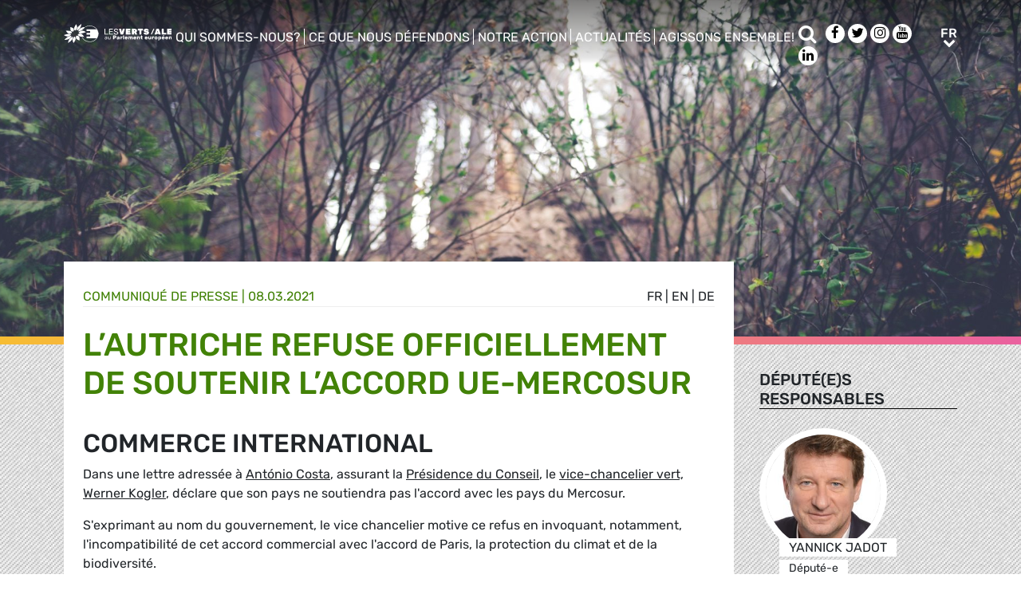

--- FILE ---
content_type: text/html; charset=UTF-8
request_url: https://www.greens-efa.eu/fr/article/press/austrian-government-rejects-eu-mercosur-agreement
body_size: 8718
content:
<!DOCTYPE html>
<html lang="fr">
<head>
<meta charset="UTF-8">
<meta name="viewport" content="width=device-width, initial-scale=1, shrink-to-fit=no">
<title>L’Autriche refuse officiellement de soutenir l’accord UE-Mercosur | Greens/EFA</title>
<base href="https://www.greens-efa.eu/">
<meta name="robots" content="index,follow">
<meta name="description" content="Par une lettre adressée à la présidence portugaise du Conseil de l&apos;UE, l&apos;Autriche clame haut et fort son opposition à la ratification de  l’accord de libre-échange UE-Mercosur, pointant du doigt ses lacunes énormes en matière environnementale. En effet, l’entrée en vigueur de cet accord pourrait provoquer une augmentation de la déforestation de 25% par an.">
<meta name="generator" content="Contao Open Source CMS">
<!-- Bootstrap CSS -->
<!--<link href="/files/layout/plugins/bootstrap4/css/bootstrap.min.css" rel="stylesheet">-->
<script>var jslang='fr'</script>
<link rel="stylesheet" href="assets/css/hamburgers.css,mmenu.css,bootstrap-datepicker3.min.css,font-awes...-cc11eb70.css">            <meta name="twitter:card" content="summary" /><meta name="twitter:site" content="@GreensEFA" /><meta name="twitter:title" content="L’Autriche refuse officiellement de soutenir l’accord UE-Mercosur"><meta name="twitter:description" content="Par une lettre adressée à la présidence portugaise du Conseil de l'UE, l'Autriche clame haut et fort son opposition à la ratification de  l’accord de libre-échange UE-Mercosur, pointant du doigt ses lacunes énormes en matière environnementale. En effet, l’entrée en vigueur de cet accord pourrait provoquer une augmentation de la déforestation de 25% par an."><meta name="twitter:image" content="https://www.greens-efa.eu/files/assets/imgs/list/deforestation__jeremy_ricketts.jpg"><meta prefix="og: http://ogp.me/ns#" property="og:site_name" content="Greens/EFA" /><meta property="og:title" content="L’Autriche refuse officiellement de soutenir l’accord UE-Mercosur" /><meta property="og:type" content="article" /><meta property="og:description" content="Par une lettre adressée à la présidence portugaise du Conseil de l'UE, l'Autriche clame haut et fort son opposition à la ratification de  l’accord de libre-échange UE-Mercosur, pointant du doigt ses lacunes énormes en matière environnementale. En effet, l’entrée en vigueur de cet accord pourrait provoquer une augmentation de la déforestation de 25% par an." /><meta property="og:image" content="https://www.greens-efa.eu/files/assets/imgs/list/deforestation__jeremy_ricketts.jpg" /><meta property="og:url" content="https://www.greens-efa.eu/fr/article/press/austrian-government-rejects-eu-mercosur-agreement"><link rel="alternate" hreflang="en" href="https://www.greens-efa.eu/en/article/press/austrian-government-rejects-eu-mercosur-agreement">
<link rel="alternate" hreflang="x-default" href="https://www.greens-efa.eu/en/article/press/austrian-government-rejects-eu-mercosur-agreement">
<link rel="alternate" hreflang="de" href="https://www.greens-efa.eu/de/artikel/press/austrian-government-rejects-eu-mercosur-agreement">
<link rel="alternate" hreflang="fr" href="https://www.greens-efa.eu/fr/article/press/austrian-government-rejects-eu-mercosur-agreement">
<link rel="alternate" hreflang="es" href="https://www.greens-efa.eu/es/article/press/austrian-government-rejects-eu-mercosur-agreement">
<link rel="alternate" hreflang="it" href="https://www.greens-efa.eu/it/article/press/austrian-government-rejects-eu-mercosur-agreement">
<link rel="alternate" hreflang="pl" href="https://www.greens-efa.eu/pl/article/press/austrian-government-rejects-eu-mercosur-agreement">
<link rel="alternate" hreflang="hu" href="https://www.greens-efa.eu/hu/article/press/austrian-government-rejects-eu-mercosur-agreement">
<link rel="alternate" hreflang="cs" href="https://www.greens-efa.eu/cs/article/press/austrian-government-rejects-eu-mercosur-agreement">
<link rel="alternate" hreflang="ca" href="https://www.greens-efa.eu/ca/article/press/austrian-government-rejects-eu-mercosur-agreement">
<link rel="alternate" hreflang="bg" href="https://www.greens-efa.eu/bg/article/press/austrian-government-rejects-eu-mercosur-agreement">
<link rel="alternate" hreflang="ro" href="https://www.greens-efa.eu/ro/article/press/austrian-government-rejects-eu-mercosur-agreement">
<link rel="alternate" hreflang="lt" href="https://www.greens-efa.eu/lt/article/press/austrian-government-rejects-eu-mercosur-agreement">
<!-- Matomo -->
<!-- type="text/plain" data-cc-type="text/javascript" data-cc="2" -->
<script>var _paq=window._paq=window._paq||[];_paq.push(["setExcludedQueryParams",["source","link_id","can_id","email_referrer","email_subject","preview_id"]]);_paq.push(["disableCookies"]);_paq.push(['trackPageView']);_paq.push(['enableLinkTracking']);(function(){var u="//www.greens-efa.eu/piwik/";_paq.push(['setTrackerUrl',u+'matomo.php']);_paq.push(['setSiteId','1']);var d=document,g=d.createElement('script'),s=d.getElementsByTagName('script')[0];g.type='text/javascript';g.async=!0;g.src=u+'matomo.js';s.parentNode.insertBefore(g,s)})()</script>
<!-- End Matomo Code -->
</head>
<body id="top" itemscope itemtype="http://schema.org/WebPage">
<div id="wrapper">
<header id="header">
<div class="inside container">
<a id="logo" href="/fr/" style="background-image: url(/files/layout/img/logo/greens_efa_fr.svg);"><span class="sr-only">Greens/EFA Home</span></a>
<!-- Top Navi multilang--><div id="nav-top">
<!-- indexer::stop -->
<nav class="nav-menu">
<ul class="level_1">
<li class="submenu first drop-down"><a href="fr/who-we-are" title="Qui sommes-nous?" class="submenu first drop-down" aria-haspopup="true" itemprop="url"><span itemprop="name">Qui sommes-nous?</span></a><button class="sr-only navtoggler"> show/hide sub menu</button>
<ul class="level_2">
<li class="first"><a href="fr/who-we-are/our-group" title="Notre groupe" class="first" itemprop="url"><span itemprop="name">Notre groupe</span></a></li>
<li class=""><a href="fr/who-we-are/our-meps" title="Nos député.e.s" itemprop="url"><span itemprop="name">Nos député.e.s</span></a></li>
<li class=""><a href="fr/who-we-are/our-staff" title="Notre personnel" itemprop="url"><span itemprop="name">Notre personnel</span></a></li>
<li class="last"><a href="fr/who-we-are/our-history" title="Notre histoire" class="last" itemprop="url"><span itemprop="name">Notre histoire</span></a></li>
</ul>
</li>
<li class="submenu drop-down"><a href="fr/what-we-stand-for" title="Ce que nous défendons" class="submenu drop-down" aria-haspopup="true" itemprop="url"><span itemprop="name">Ce que nous défendons</span></a><button class="sr-only navtoggler"> show/hide sub menu</button>
<ul class="level_2">
<li class="first"><a href="https://www.greens-efa.eu/dossier/dans-quel-monde-voulons-nous-vivre-demain/" title="Notre plan de relance" class="first" target="_blank" rel="noreferrer noopener" itemprop="url"><span itemprop="name">Notre plan de relance</span></a></li>
<li class=""><a href="fr/what-we-stand-for/our-vision" title="Notre vision" itemprop="url"><span itemprop="name">Notre vision</span></a></li>
<li class=""><a href="fr/what-we-stand-for/our-publications" title="Nos publications" itemprop="url"><span itemprop="name">Nos publications</span></a></li>
<li class="last"><a href="fr/what-we-stand-for/our-transparency" title="Politique de transparence" class="last" itemprop="url"><span itemprop="name">Notre politique de transparence</span></a></li>
</ul>
</li>
<li class="submenu drop-down"><a href="fr/fighting-for-all-of-you" title="Notre action" class="submenu drop-down" aria-haspopup="true" itemprop="url"><span itemprop="name">Notre action</span></a><button class="sr-only navtoggler"> show/hide sub menu</button>
<ul class="level_2">
<li class="first"><a href="https://greens-2024.eu/fr/" title="Nos réalisations" class="first" target="_blank" rel="noreferrer noopener" itemprop="url"><span itemprop="name">Nos réalisations</span></a></li>
<li class=""><a href="fr/fighting-for-you/our-campaigns" title="Nos campagnes" itemprop="url"><span itemprop="name">Nos campagnes</span></a></li>
<li class=""><a href="fr/fighting-for-you/our-parliamentary-work" title="Notre travail parlementaire" itemprop="url"><span itemprop="name">Notre travail parlementaire</span></a></li>
<li class="last"><a href="https://www.greens-efa.eu/en/fighting-for-you/european-ideas-lab-2022" title="EUROPEAN IDEAS LAB" class="last" itemprop="url"><span itemprop="name">Laboratoire d’idées européen 2022</span></a></li>
</ul>
</li>
<li class="submenu drop-down"><a href="fr/newsroom" title="Actualités" class="submenu drop-down" aria-haspopup="true" itemprop="url"><span itemprop="name">Actualités</span></a><button class="sr-only navtoggler"> show/hide sub menu</button>
<ul class="level_2">
<li class="first"><a href="fr/who-we-are/press-contacts" title="Contacts de presse" class="first" itemprop="url"><span itemprop="name">Contacts de presse</span></a></li>
<li class=""><a href="fr/newsroom/press-releases" title="Communiqués de presse" itemprop="url"><span itemprop="name">Communiqués de presse</span></a></li>
<li class=""><a href="fr/newsroom/opinions" title="Articles" itemprop="url"><span itemprop="name">Articles</span></a></li>
<li class=""><a href="fr/newsroom/videos" title="Vidéos" itemprop="url"><span itemprop="name">Vidéos</span></a></li>
<li class="last"><a href="fr/newsroom/press-subscription" title="Souscription presse" class="last" itemprop="url"><span itemprop="name">Souscription presse</span></a></li>
</ul>
</li>
<li class="submenu last drop-down"><a href="fr/get-involved" title="Agissons ensemble!" class="submenu last drop-down" aria-haspopup="true" itemprop="url"><span itemprop="name">Agissons ensemble!</span></a><button class="sr-only navtoggler"> show/hide sub menu</button>
<ul class="level_2">
<li class="first"><a href="en/get-involved/work-with-us" title="Travaillez avec nous" class="first" itemprop="url"><span itemprop="name">Travaillez avec nous</span></a></li>
<li class=""><a href="https://act.greens-efa.eu/fr/" title="Prenez part à nos actions" itemprop="url"><span itemprop="name">Prenez part à nos actions</span></a></li>
<li class=""><a href="fr/get-involved/subscribe" title="Abonnez-vous" itemprop="url"><span itemprop="name">Abonnez-vous</span></a></li>
<li class=""><a href="fr/get-involved/our-events" title="Participez à nos événements" itemprop="url"><span itemprop="name">Participez à nos événements</span></a></li>
<li class="last"><a href="fr/get-involved/contact-us" title="Contactez-nous" class="last" itemprop="url"><span itemprop="name">Contactez-nous</span></a></li>
</ul>
</li>
</ul>
</nav>
<!-- indexer::continue -->
</div>
<div id="nav-top-right">
<div id="nav-icons" class="d-none d-sm-block">
<a href="/fr/search"><span class="sr-only">Rechercher</span><i class="fa fa-search fa-md pr-2 pr-lg-1 pr-xl-2" aria-hidden="true"></i></a>
<a href="https://www.facebook.com/greensefa" target="_blank"><span class="sr-only">Facebook</span><i class="fa fa-facebook fa-md fa-rounded" aria-hidden="true"></i></a>
<a href="https://twitter.com/GreensEFA" target="_blank"><span class="sr-only">Twitter</span><i class="fa fa-twitter fa-md fa-rounded" aria-hidden="true"></i></a>
<a href="https://www.instagram.com/greensefa/" target="_blank"><span class="sr-only">Instagram</span><i class="fa fa-instagram fa-md fa-rounded" aria-hidden="true"></i></a>
<a href="https://www.youtube.com/channel/UC9emZ4AlBYk7tp5zeYfjRfg" target="_blank"><span class="sr-only">Youtube</span><i class="fa fa-youtube fa-md fa-rounded" aria-hidden="true"></i></a>
<a href="https://www.linkedin.com/company/the-greens-efa-in-the-european-parliament/" target="_blank"><span class="sr-only">LinkedIn</span><i class="fa fa-linkedin fa-md fa-rounded" aria-hidden="true"></i></a>
<!--<i class="fa fa-plus fa-md fa-bordered fa-pos-fix"></i>-->
</div>
<!-- Langswitcher--><div id="nav-lang" class="pl-3"><div class="inner">
<span class="cur" aria-hidden="true">fr</span>
<a class="sr-only" href="javascript:$('.mod_changelanguage').toggle();">fr</a>
<!-- indexer::stop -->
<nav class="mod_changelanguage block">
<ul class="level_1">
<li class="lang-en"><a href="https://www.greens-efa.eu/en/article/press/austrian-government-rejects-eu-mercosur-agreement" title="Article" class="lang-en" hreflang="en" aria-label="Go to current page in anglais" itemprop="url"><span itemprop="name">EN</span></a></li>
<li class="lang-de"><a href="https://www.greens-efa.eu/de/artikel/press/austrian-government-rejects-eu-mercosur-agreement" title="Artikel" class="lang-de" hreflang="de" aria-label="Go to current page in allemand" itemprop="url"><span itemprop="name">DE</span></a></li>
<li class="lang-fr active"><strong class="lang-fr active" itemprop="name">FR</strong></li>
<li class="lang-es"><a href="https://www.greens-efa.eu/es/article/press/austrian-government-rejects-eu-mercosur-agreement" title="Article" class="lang-es" hreflang="es" aria-label="Go to current page in espagnol" itemprop="url"><span itemprop="name">ES</span></a></li>
<li class="lang-it"><a href="https://www.greens-efa.eu/it/article/press/austrian-government-rejects-eu-mercosur-agreement" title="Article" class="lang-it" hreflang="it" aria-label="Go to current page in italien" itemprop="url"><span itemprop="name">IT</span></a></li>
<li class="lang-pl"><a href="https://www.greens-efa.eu/pl/article/press/austrian-government-rejects-eu-mercosur-agreement" title="Article" class="lang-pl" hreflang="pl" aria-label="Go to current page in polonais" itemprop="url"><span itemprop="name">PL</span></a></li>
<li class="lang-hu"><a href="https://www.greens-efa.eu/hu/article/press/austrian-government-rejects-eu-mercosur-agreement" title="Article" class="lang-hu" hreflang="hu" aria-label="Go to current page in hongrois" itemprop="url"><span itemprop="name">HU</span></a></li>
<li class="lang-cs"><a href="https://www.greens-efa.eu/cs/article/press/austrian-government-rejects-eu-mercosur-agreement" title="Article" class="lang-cs" hreflang="cs" aria-label="Go to current page in tchèque" itemprop="url"><span itemprop="name">CS</span></a></li>
<li class="lang-ca"><a href="https://www.greens-efa.eu/ca/article/press/austrian-government-rejects-eu-mercosur-agreement" title="Article" class="lang-ca" hreflang="ca" aria-label="Go to current page in catalan" itemprop="url"><span itemprop="name">CA</span></a></li>
<li class="lang-bg"><a href="https://www.greens-efa.eu/bg/article/press/austrian-government-rejects-eu-mercosur-agreement" title="Article" class="lang-bg" hreflang="bg" aria-label="Go to current page in bulgare" itemprop="url"><span itemprop="name">BG</span></a></li>
<li class="lang-ro"><a href="https://www.greens-efa.eu/ro/article/press/austrian-government-rejects-eu-mercosur-agreement" title="Article" class="lang-ro" hreflang="ro" aria-label="Go to current page in roumain" itemprop="url"><span itemprop="name">RO</span></a></li>
<li class="lang-lt"><a href="https://www.greens-efa.eu/lt/article/press/austrian-government-rejects-eu-mercosur-agreement" title="Article" class="lang-lt" hreflang="lt" aria-label="Go to current page in lituanien" itemprop="url"><span itemprop="name">LT</span></a></li>
</ul>
</nav>
<!-- indexer::continue --></div></div>
</div>
<div id="nav-mobile">
<div id="nav-mobile-btn" class="hamburger hamburger--collapse" data-type="button">
<div class="hamburger-box">
<div class="hamburger-inner"></div>
</div>
</div>
</div>
</div>
</header>
<div id="container">
<main id="main">
<div class="inside">
<div class="mod_article block" id="article-33">
<div class="my-image-bg w-100" style="padding-bottom: 33%; background-size:cover; background-position: center; background-image: url(files/assets/imgs/jumbo/deforestation__jeremy_ricketts.jpg);"><div class="g-img-cap">©jeremy ricketts</div></div>
<!--
<figure class="item-figure"><img src="files/assets/imgs/jumbo/deforestation__jeremy_ricketts.jpg" alt="deforestation"><figcaption>©jeremy ricketts</figcaption></figure>
-->
<div class="spacer bg-rainbow"></div>
<section class="my-article-reader bg-dots " itemscope itemtype="http://schema.org/Article">
<div style="display:none"></div>
<div class="container " >
<div class="row no-gutters">
<div class="col-lg-9 py-3 g-pr">
<div class="bg-white p-3 g-pr article-content pt-4" style="top: -10vw;">
<div class="g-uc float-right">                                                <a href="fr/article/press/austrian-government-rejects-eu-mercosur-agreement">fr</a> |                                                                    <a href="en/article/press/austrian-government-rejects-eu-mercosur-agreement">en</a> |                                                                    <a href="de/artikel/press/austrian-government-rejects-eu-mercosur-agreement">de</a>                     </div><div style="display:none">string(3) "198"
</div>
<div class="g-uc text-my-green-2 bb" data-doc-type="1">
<a href="fr/newsroom/press-releases" class="lnk">Communiqué de presse</a>
| <time>08.03.2021</time></div>
<h1 class="text-my-green-2 py-3 g-hy" itemprop="name">L’Autriche refuse officiellement de soutenir l’accord UE-Mercosur</h1>
<h2>Commerce international</h2>
<div class="text"><p>Dans une lettre adress&eacute;e &agrave; <u>Ant&oacute;nio Costa</u>, assurant la <u>Pr&eacute;sidence du Conseil</u>, le <u>vice-chancelier vert, Werner Kogler</u>, d&eacute;clare que son pays ne soutiendra pas l&#39;accord avec les pays du Mercosur.</p>
<p>S&#39;exprimant au nom du gouvernement, le vice chancelier motive ce refus en invoquant, notamment, l&#39;incompatibilit&eacute; de cet accord commercial avec l&#39;accord de Paris, la protection du climat et de la biodiversit&eacute;.</p>
<p>Dans sa lettre, il pr&eacute;cise, par ailleurs, que la position autrichienne concerne &eacute;galement l&#39;&eacute;ventuel protocole ou d&eacute;claration commune que la Commission europ&eacute;enne chercherait &agrave; annexer en vue d&#39;acc&eacute;l&eacute;rer le processus de ratification.</p>
<p><u>Le 11 mars prochain, les &Eacute;tats membres et la commission europ&eacute;enne se r&eacute;uniront afin pr&eacute;cis&eacute;ment de discuter d&rsquo;un instrument additionnel &agrave; l&rsquo;actuel accord qui leur permettrait, &agrave; accord juridique constant, de justifier une ratification</u>.</p>
<p>Rappelons que la pr&eacute;sidence portugaise du Conseil de l&rsquo;UE a d&eacute;clar&eacute; vouloir achever la ratification de l&rsquo;accord de libre-&eacute;change UE-Mercosur au cours des prochains mois.</p>
<p><strong><a href="https://extranet.greens-efa.eu/public/media/file/1/6813" target="_blank">Lettre du Vice-chancelier, Werner Kogler,</a> au Premier Ministre A. Costa au nom du gouvernement autrichien </strong></p>
<p>&nbsp;</p>
<p>D&eacute;claration de <strong>Yannick JADOT</strong>, membre de la commission du commerce international et rapporteur permanent pour les Verts sur l&rsquo;accord UE-Mercosur:</p>
<p><em>&laquo; Par une lettre adress&eacute;e &agrave; la pr&eacute;sidence portugaise du Conseil de l&#39;UE, l&#39;Autriche clame haut et fort son opposition &agrave; la ratification de &nbsp;l&rsquo;accord de libre-&eacute;change UE-Mercosur, pointant du doigt ses lacunes &eacute;normes en mati&egrave;re environnementale. </em></p>
<p><em>En effet, l&rsquo;entr&eacute;e en vigueur de cet accord pourrait provoquer une augmentation de la d&eacute;forestation de 25% par an. </em></p>
<p><em>Pour rappel, depuis le lancement de la n&eacute;gociation de cet accord en 2000, c&#39;est l&#39;&eacute;quivalent de la superficie de l&#39;Espagne qui a &eacute;t&eacute; d&eacute;forest&eacute; en Amazonie. Et les observations scientifiques confirment que les politiques engag&eacute;es par le Pr&eacute;sident br&eacute;silien Bolsonaro ont dramatiquement acc&eacute;l&eacute;r&eacute; la d&eacute;forestation. &Agrave; cela s&rsquo;ajoute le risque d&rsquo;un accroissement significatif des &eacute;missions de CO2 dues au transport. Plus de 6% de pollution en plus pour les seuls &eacute;changes de volailles. </em></p>
<p><em>L&#39;accord UE-Mercosur participe par ailleurs d&#39;une mondialisation de la malbouffe, de la souffrance animale et de la disparition des paysans en Am&eacute;rique latine et en Europe, tant les scandales sanitaires sont l&eacute;gions, les r&egrave;gles de bien-&ecirc;tre animal inexistantes et la concurrence d&eacute;loyale avec l&#39;&eacute;levage paysan. Les agriculteurs europ&eacute;ens seront en comp&eacute;tition avec un mod&egrave;le agricole intensif dans les pays du Mercosur dans lesquels bon nombre de pesticides interdits dans l&rsquo;UE y sont autoris&eacute;s. </em></p>
<p><em>Cet accord est contraire aux engagements europ&eacute;ens fix&eacute;s par le Green Deal et aux engagements en faveur du climat de l&rsquo;Accord de Paris. </em></p>
<p><em>Aucun protocole additionnel ou d&eacute;claration conjointe ne suffira &agrave; en modifier dans la r&eacute;alit&eacute; le contenu climaticide. </em></p>
<p><em>Comme le souligne la lettre de la chancellerie autrichienne, aucun accord repr&eacute;sentant un danger pour l&rsquo;environnement ne peut &ecirc;tre ratifi&eacute;. Il est temps que la politique commerciale europ&eacute;enne int&egrave;gre pleinement les enjeux &eacute;cologiques, sociaux et d&eacute;mocratiques. Les seuls enjeux &eacute;conomiques ne suffisent pas &agrave; justifier la signature d&rsquo;un nouvel accord international.</em></p>
<p><em>En Octobre le Parlement europ&eacute;en s&#39;&eacute;tait oppos&eacute; &agrave; l&#39;accord UE-Mercosur. En D&eacute;cembre, Emmanuel Macron s&#39;engageait devant la convention citoyenne pour le climat &agrave; ne pas ratifier cet accord. &nbsp;L&#39;Autriche s&#39;engage sur la m&ecirc;me voie et c&#39;est une bonne nouvelle. J&#39;appelle le Pr&eacute;sident de la R&eacute;publique &agrave; soutenir sans r&eacute;serve cette courageuse prise de position &agrave; l&#39;approche des n&eacute;gociations au sein du Conseil et &agrave; rejeter la mascarade d&#39;une d&eacute;claration additionnelle sans fondement juridique.&raquo;</em></p></div>
</div>
<div class="bg-white p-3 mt-3 g-pr noprint" style="top: -10vw;">
<h4 class="g-uc text-center">Recommandé</h4>
<div class="my-block-latest maxh">
<div class="row">
<div class="col-xl-3 col-sm-6 ">
<div class="article-box article   text-my-green-2" data-target="_self" data-href="fr/article/press/eu-mercosur-10809">
<div class="g-uc mt-2 g-hy h4">
Communiqué de presse                </div>
<div class="my-text-in-img">
<div class="g-img-cap">© Patrick Laverdant</div>            <img class="g-img" src="assets/images/9/agricultural_policy___patrick_laverdant-7354361c.jpg" alt="Agricultural policy© Patrick Laverdant"  />
<div class="text">
<div class="headline bg-bar bg-bar-tiny bg-bar-white text-black">
<h3><a target="_self" href="fr/article/press/eu-mercosur-10809">UE-Mercosur</a></h3>
</div>
<div class="date bg-bar bg-bar-tiny bg-bar-white text-black"><span>09.01.2026</span></div>
</div>
</div>
</div>
</div>
<div class="col-xl-3 col-sm-6 ">
<div class="article-box article   text-my-green-2" data-target="_self" data-href="fr/article/press/commissions-blank-check-to-autocratic-egypt-undermines-eus-authority">
<div class="g-uc mt-2 g-hy h4">
Communiqué de presse                </div>
<div class="my-text-in-img">
<div class="g-img-cap">https://unsplash.com/photos/a-flag-on-a-building-_VE9mUHVd2s</div>            <img class="g-img" src="assets/images/9/faqih-abdul-_ve9muhvd2s-unsplash-513dc7ea.jpg" alt="Photo by Faqih Abdul on Unsplash"  />
<div class="text">
<div class="headline bg-bar bg-bar-tiny bg-bar-white text-black">
<h3><a target="_self" href="fr/article/press/commissions-blank-check-to-autocratic-egypt-undermines-eus-authority">La Commission donne carte blanche à l'Égypte autocrati…</a></h3>
</div>
<div class="date bg-bar bg-bar-tiny bg-bar-white text-black"><span>01.04.2025</span></div>
</div>
</div>
</div>
</div>
<div class="col-xl-3 col-sm-6 ">
<div class="article-box article   text-my-green-2" data-target="_self" data-href="fr/article/press/us-tariffs-quote-by-anna-cavazzini">
<div class="g-uc mt-2 g-hy h4">
Communiqué de presse                </div>
<div class="my-text-in-img">
<div class="g-img-cap">Foto von CHUTTERSNAP auf Unsplash</div>            <img class="g-img" src="assets/images/c/chuttersnap-kycnggkcvyw-unsplash-5f47e282.jpg" alt="Droits de douane américains  : Déclaration de Majdouli"  />
<div class="text">
<div class="headline bg-bar bg-bar-tiny bg-bar-white text-black">
<h3><a target="_self" href="fr/article/press/us-tariffs-quote-by-anna-cavazzini">Droits de douane américains  : Déclaration de Majdouli…</a></h3>
</div>
<div class="date bg-bar bg-bar-tiny bg-bar-white text-black"><span>01.04.2025</span></div>
</div>
</div>
</div>
</div>
<div class="col-xl-3 col-sm-6 ">
<div class="article-box article   text-my-green-2" data-target="_self" data-href="fr/article/press/eu-mercosur">
<div class="g-uc mt-2 g-hy h4">
Communiqué de presse                </div>
<div class="my-text-in-img">
<img class="g-img" src="assets/images/0/globalisation_webpage_2-ebf7bd31.jpg" alt="Globalisation - webpage"  />
<div class="text">
<div class="headline bg-bar bg-bar-tiny bg-bar-white text-black">
<h3><a target="_self" href="fr/article/press/eu-mercosur">La Commission européenne opère un passage en force sur…</a></h3>
</div>
<div class="date bg-bar bg-bar-tiny bg-bar-white text-black"><span>06.12.2024</span></div>
</div>
</div>
</div>
</div>
</div>
</div>
</div>
</div>
<div class="col-lg-3 g-pr">
<div class="pt-lg-4 pl-xl-5 pl-lg-4 pt-2 pl-2 g-pr">
<div class="mb-5">
<h4 class="h5 g-uc bb-black mb-3">Député(e)s responsables</h4>
<div data-prio="0" class="item   person g-pr mb-2" data-tags=",FRA,301,6,586,4,422,512,4,438,518," data-modal="true" data-href="fr/personne/jadot-yannick?lb" itemprop="contributor" itemscope itemtype="http://schema.org/Person">
<div style="display:none" data-dbg></div>
<div class="img pr-4" style="width:210px;">
<a href="fr/personne/jadot-yannick"><img alt="Yannick Jadot" title="Yannick Jadot" class="g-img my-img-circled my-img-circled-lg" src="assets/images/b/yannick_jadot-abaa5886.jpg" /></a>
</div>
<div class="text pl-3">
<!--<div class="title bg-bar bg-bar-white" style="width: 210px; margin-top: -22px;">-->
<div class="title bg-bar bg-bar-white" style="width: 210px; margin-top: -22px;">
<div class="g-uc person-name" itemprop="name">Yannick Jadot</div>
<div class="person-title fs-2 active" data-title-key="ms-6-586">Député-e</div>
</div>
</div>
</div>
</div>
<div class="mb-5" itemprop="author">
<h4 class="h5 g-uc bb-black mb-3">Personne de contact</h4>
<div data-prio="0" class="item   person g-pr mb-2" data-tags=",,494,6,426," data-modal="true" data-href="fr/personne/de-sario-guendalina?lb" itemprop="author" itemscope itemtype="http://schema.org/Person">
<div style="display:none" data-dbg></div>
<div class="img pr-4" style="width:210px;">
<a href="fr/personne/de-sario-guendalina"><img alt="Guendalina De Sario" title="Guendalina De Sario" class="g-img my-img-circled my-img-circled-lg" src="assets/images/9/guendalina_de_sario_1-bc95bd03.jpg" /></a>
</div>
<div class="text pl-3">
<!--<div class="title bg-bar bg-bar-white" style="width: 210px; margin-top: -22px;">-->
<div class="title bg-bar bg-bar-white" style="width: 210px; margin-top: -22px;">
<div class="g-uc person-name" itemprop="name">Guendalina De Sario</div>
<div class="person-title fs-2 active" data-title-key="ms-6-426">Conseillère Presse et Media (langues française, italienne et espagnole)</div>
</div>
</div>
</div>
</div>
<div class="noprint mb-3">
<h4 class="h5 g-uc bb-black mb-3">Merci de partager<i class="fa fa-share-alt ml-1"></i></h4>
<div class="shariff" data-button-style="icon" data-title="L’Autriche refuse officiellement de soutenir l’accord UE-Mercosur" data-url="https://www.greens-efa.eu/fr/article/press/austrian-government-rejects-eu-mercosur-agreement" data-services="facebook twitter addthis"></div>
<div class="addthis_inline_share_toolbox mb" data-title="L’Autriche refuse officiellement de soutenir l’accord UE-Mercosur" data-description="Par une lettre adressée à la présidence portugaise du Conseil de l'UE, l'Autriche clame haut et fort son opposition à la ratification de  l’accord de libre-échange UE-Mercosur, pointant du doigt ses lacunes énormes en matière environnementale. En effet, l’entrée en vigueur de cet accord pourrait provoquer une augmentation de la déforestation de 25% par an." data-url="https://www.greens-efa.eu/fr/article/press/austrian-government-rejects-eu-mercosur-agreement"></div>
<div class="px-2">
<div class="row no-gutters mb-2 ">
<div class="col-4 text-center"><a href="javascript:void(0);" onclick="$('.shariff .facebook a').trigger('click');" class="btn-img"><img src="files/icons/facebook.svg" alt="Facebook"></a></div>
<div class="col-4 text-center"><a href="javascript:void(0);" onclick="$('.shariff .twitter a').trigger('click');" class="btn-img"><img src="files/icons/twitter.svg" alt="Twitter"></a></div>
<div class="col-4 text-center"><a href="javascript:void(0);" onclick="$('.shariff .addthis a').trigger('click');" class="btn-img"><img src="files/icons/plus.svg" alt="More"></a></div>
</div>
<div class="row no-gutters ">
<div class="col-4 text-center"><a href="&#109;&#97;&#105;&#108;&#116;&#111;&#58;?body=https://www.greens-efa.eu/fr/article/press/austrian-government-rejects-eu-mercosur-agreement" class="btn-img"><img src="files/icons/mail.svg" alt="Mail"><span class="label">E-Mail</span></a></div>
<div class="col-4 text-center"><a href="javascript:window.print();" class="btn-img"><img src="files/icons/print.svg" alt="Print"><span class="label">Imprimer</span></a></div>
<div class="col-4 text-center"><a href="javascript:void(0);" onclick="location.href='https://www.greens-efa.eu/fr/article/press/austrian-government-rejects-eu-mercosur-agreement?pdf=33';return false;" data-href="javascript:$('.pdfs').toggle();" class="btn-img"><img src="files/icons/pdf.svg" alt="PDF"><span class="label">Sauvegarder PDF</span></a></div>
</div>
</div>
</div>
</div>
</div>
</div>
</section>
</div>
</div>
</main>
</div>
<footer id="footer">
<div class="spacer bg-rainbow"></div>
<div class="inside container py-4">
<div class="px-4">
<!-- Top Footer multilang--><div id="nav-footer">
<!-- indexer::stop -->
<nav class="mod_navigation block">
<a href="fr/article/press/austrian-government-rejects-eu-mercosur-agreement#skipNavigation3" class="invisible">Aller au contenu</a>
<ul class="level_1">
<li class="submenu"><a href="fr/who-we-are" title="Qui sommes-nous?" class="submenu"  itemprop="url"><span itemprop="name">Qui sommes-nous?</span></a>
<ul class="level_2">
<li class="first"><a href="fr/who-we-are/our-group" title="Notre groupe" class="first" itemprop="url"><span itemprop="name">Notre groupe</span></a></li>
<li class=""><a href="fr/who-we-are/our-co-presidents" title="Nos Coprésidents" itemprop="url"><span itemprop="name">Nos Coprésidents</span></a></li>
<li class=""><a href="fr/who-we-are/our-meps" title="Nos député.e.s" itemprop="url"><span itemprop="name">Nos député.e.s</span></a></li>
<li class=""><a href="fr/who-we-are/our-staff" title="Notre personnel" itemprop="url"><span itemprop="name">Notre personnel</span></a></li>
<li class=""><a href="fr/who-we-are/our-partners" title="Nos partenaires" itemprop="url"><span itemprop="name">Nos partenaires</span></a></li>
<li class=""><a href="fr/who-we-are/our-history" title="Notre histoire" itemprop="url"><span itemprop="name">Notre histoire</span></a></li>
<li class=""><a href="fr/who-we-are/press-contacts" title="Service de presse" itemprop="url"><span itemprop="name">Service de presse</span></a></li>
<li class=""><a href="fr/who-we-are/our-statutes" title="Nos statuts" itemprop="url"><span itemprop="name">Nos statuts</span></a></li>
<li class=""><a href="fr/contact" title="Nous contacter" itemprop="url"><span itemprop="name">Nous contacter</span></a></li>
<li class="last"><a href="https://www.greens-efa.eu/en/efa" title="A propos de l&#39;ALE" class="last" target="_blank" rel="noreferrer noopener" itemprop="url"><span itemprop="name">A propos de l&#39;ALE</span></a></li>
</ul>
</li>
<li class="submenu"><a href="fr/what-we-stand-for" title="Ce que nous défendons" class="submenu"  itemprop="url"><span itemprop="name">Ce que nous défendons</span></a>
<ul class="level_2">
<li class="first"><a href="https://www.greens-efa.eu/dossier/dans-quel-monde-voulons-nous-vivre-demain/" title="Notre plan de relance" class="first" target="_blank" rel="noreferrer noopener" itemprop="url"><span itemprop="name">Notre plan de relance</span></a></li>
<li class=""><a href="https://vote.europeangreens.eu/priorities" title="Le programme des Verts" target="_blank" rel="noreferrer noopener" itemprop="url"><span itemprop="name">Le programme des Verts</span></a></li>
<li class=""><a href="fr/what-we-stand-for/our-vision" title="Notre vision" itemprop="url"><span itemprop="name">Notre vision</span></a></li>
<li class=""><a href="fr/what-we-stand-for/our-publications" title="Nos publications" itemprop="url"><span itemprop="name">Nos publications</span></a></li>
<li class="last"><a href="fr/what-we-stand-for/our-transparency" title="Politique de transparence" class="last" itemprop="url"><span itemprop="name">Notre politique de transparence</span></a></li>
</ul>
</li>
<li class="submenu"><a href="fr/fighting-for-all-of-you" title="Notre action" class="submenu"  itemprop="url"><span itemprop="name">Notre action</span></a>
<ul class="level_2">
<li class="first"><a href="https://greens-2024.eu/fr/" title="Nos réalisations" class="first" target="_blank" rel="noreferrer noopener" itemprop="url"><span itemprop="name">Nos réalisations</span></a></li>
<li class=""><a href="https://europeangreens.eu/our-member-parties/" title="Les Verts en Europe" itemprop="url"><span itemprop="name">Les Verts en Europe</span></a></li>
<li class=""><a href="fr/fighting-for-you/our-campaigns" title="Nos campagnes" itemprop="url"><span itemprop="name">Nos campagnes</span></a></li>
<li class=""><a href="fr/fighting-for-you/our-parliamentary-work" title="Notre travail parlementaire" itemprop="url"><span itemprop="name">Notre travail parlementaire</span></a></li>
<li class=""><a href="fr/fighting-for-you/greens-in-governments" title="Les Verts au gouvernement" itemprop="url"><span itemprop="name">Les Verts au gouvernement</span></a></li>
<li class=""><a href="fr/fighting-for-you/nos-campagnes-precedentes" title="Nos campagnes précédentes" itemprop="url"><span itemprop="name">Nos campagnes précédentes</span></a></li>
<li class=""><a href="https://www.greens-efa.eu/en/fighting-for-you/european-ideas-lab-2022" title="EUROPEAN IDEAS LAB" itemprop="url"><span itemprop="name">Laboratoire d’idées européen 2022</span></a></li>
<li class=""><a href="fr/fighting-for-you/guerre-en-ukraine" title="Guerre en Ukraine - Nos articles et nos intiatives pour aider l&#39;Ukraine" itemprop="url"><span itemprop="name">Guerre en Ukraine</span></a></li>
<li class="last"><a href="fr/vice-presidente-pe" title="Gwendoline Delbos-Corfield, candidate à la Vice-présidence du Parlement européen" class="last" itemprop="url"><span itemprop="name">Gwendoline Delbos-Corfield, candidate Vice-présidente PE</span></a></li>
</ul>
</li>
<li class="submenu"><a href="fr/newsroom" title="Actualités" class="submenu"  itemprop="url"><span itemprop="name">Actualités</span></a>
<ul class="level_2">
<li class="first"><a href="fr/who-we-are/press-contacts" title="Contacts de presse" class="first" itemprop="url"><span itemprop="name">Contacts de presse</span></a></li>
<li class=""><a href="fr/newsroom/press-releases" title="Communiqués de presse" itemprop="url"><span itemprop="name">Communiqués de presse</span></a></li>
<li class=""><a href="fr/newsroom/opinions" title="Articles" itemprop="url"><span itemprop="name">Articles</span></a></li>
<li class=""><a href="fr/newsroom/videos" title="Vidéos" itemprop="url"><span itemprop="name">Vidéos</span></a></li>
<li class=""><a href="fr/newsroom/press-subscription" title="Souscription presse" itemprop="url"><span itemprop="name">Souscription presse</span></a></li>
<li class=""><a href="fr/newsroom/visual-identity" title="Charte graphique" itemprop="url"><span itemprop="name">Charte graphique</span></a></li>
<li class="last"><a href="fr/newsroom/plenary-udpates" title="Le point sur la session" class="last" itemprop="url"><span itemprop="name">Le point sur la session</span></a></li>
</ul>
</li>
<li class="submenu"><a href="fr/get-involved" title="Agissons ensemble!" class="submenu"  itemprop="url"><span itemprop="name">Agissons ensemble!</span></a>
<ul class="level_2">
<li class="first"><a href="en/get-involved/work-with-us" title="Travaillez avec nous" class="first" itemprop="url"><span itemprop="name">Travaillez avec nous</span></a></li>
<li class=""><a href="https://act.greens-efa.eu/fr/" title="Prenez part à nos actions" itemprop="url"><span itemprop="name">Prenez part à nos actions</span></a></li>
<li class=""><a href="fr/get-involved/subscribe" title="Abonnez-vous" itemprop="url"><span itemprop="name">Abonnez-vous</span></a></li>
<li class=""><a href="fr/get-involved/our-events" title="Participez à nos événements" itemprop="url"><span itemprop="name">Participez à nos événements</span></a></li>
<li class=""><a href="fr/get-involved/follow-us" title="Suivez notre action" itemprop="url"><span itemprop="name">Suivez notre action</span></a></li>
<li class="last"><a href="fr/get-involved/contact-us" title="Contactez-nous" class="last" itemprop="url"><span itemprop="name">Contactez-nous</span></a></li>
</ul>
</li>
</ul>
<span id="skipNavigation3" class="invisible"></span>
</nav>
<!-- indexer::continue -->
</div>
<hr>
<!-- d3b2bbd9-00c0-46cb-904d-377b147ebd28 -->
<button type="button" class="btn btn-rainbow g-uc" id="btn-footer-subscribe" data-toggle="modal" data-target="#defaultCrmForm">Souscrire</button>
<div class="metaNav">
<hr>
<a href="fr/mentions-legales" class="text-my-grey-1 fs-2">Mentions légales</a> <span class="text-my-grey-1 fs-2">|</span> <a href="fr/privacy-policy" class="text-my-grey-1 fs-2">Protection des données</a> <span class="text-my-grey-1 fs-2">|</span> <a id="zedwcookiepopup_show" href="#" class="text-my-grey-1 fs-2">Paramétrage de vos cookies</a> <span class="text-my-grey-1 fs-2">|</span> <a href="fr/sitemap" class="text-my-grey-1 fs-2">Sitemap</a>
</div>
</div>
</div>
</footer>
</div>
<img src="/_contao/check_cookies" width="1" height="1" class="invisible" alt aria-hidden="true" onload="this.parentNode.removeChild(this)"><script src="/_contao/request_token_script" async></script>
<script>var defaultFormContent="<link href='https:\/\/actionnetwork.org\/css\/style-embed-whitelabel-v3.css' rel='stylesheet' type='text\/css' \/><script data-cc-context=\"simpleblock\" data-cc-domain=\"actionnetwork.org\" data-cc-src='https:\/\/actionnetwork.org\/widgets\/v4\/form\/reste-informe-recois-les-dernieres-nouvelles-sur-nos-campagnes-2?format=js&source=gg_website'><\/script><div id='can-form-area-reste-informe-recois-les-dernieres-nouvelles-sur-nos-campagnes-2' style='width: 100%'><!-- this div is the target for our HTML insertion --><\/div>"</script>
<script src="/files/layout/plugins/jquery/jquery-3.5.1.min.js"></script>
<script src="/files/layout/plugins/bootstrap4/js/bootstrap.bundle.min.js"></script>
<script src="/files/layout/plugins/js.cookie.js"></script>
<!--<script src="/files/layout/plugins/mmenu/jquery.mmenu.js"></script>-->
<script src="/files/layout/plugins/mmenu-js/dist/mmenu.js"></script>
<!--<script src="system/modules/zedwcookie/assets/zedwcookie.js"></script>-->
<script src="/files/layout/plugins/shariff/shariff.min.js"></script>
<script src="/files/layout/plugins/datepicker/js/bootstrap-datepicker.min.js"></script>
<script src="/files/layout/plugins/slick/slick.min.js"></script>
<script src="/files/layout/js/detectmobilebrowser.js"></script>
<script src="/files/layout/plugins/timespace/jquery.timespace.js"></script>
<script src="/files/layout/js/conference.js?6"></script>
<script src="/files/layout/js/app.js?6"></script>
<script src="system/modules/greenscookie/assets/greenscookie.js?7"></script>
</body>
</html>